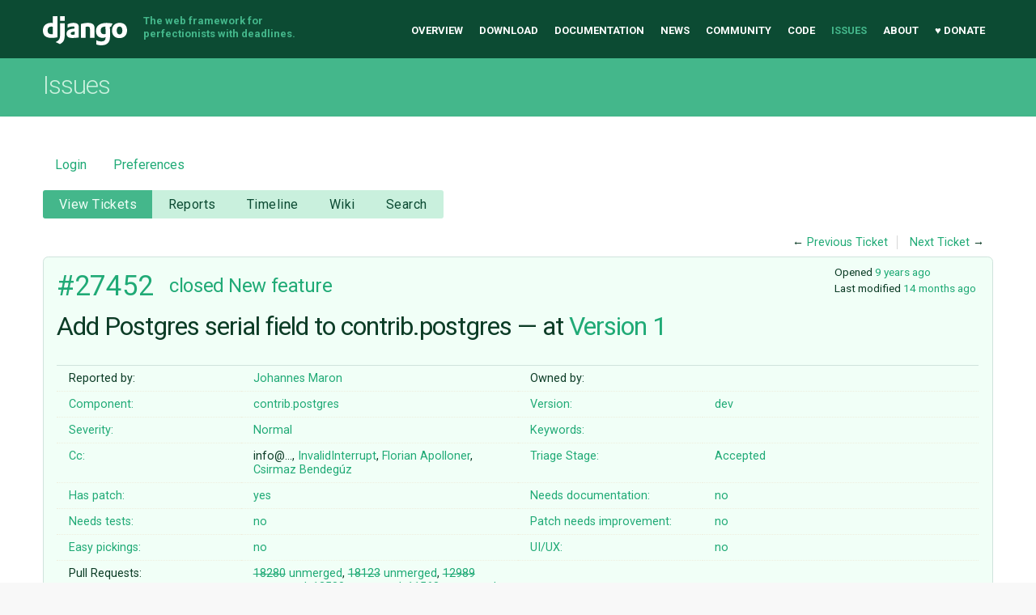

--- FILE ---
content_type: text/html;charset=utf-8
request_url: https://code.djangoproject.com/ticket/27452?version=1
body_size: 29302
content:

<!DOCTYPE html>
<html lang="en-US"> 
<head>
        <!-- # block head (content inherited from layout.html) -->
    <title>
      #27452 (Add Postgres serial field to contrib.postgres)
          – Django

    </title>

    <meta http-equiv="Content-Type" content="text/html; charset=UTF-8" />
    <meta http-equiv="X-UA-Compatible" content="IE=edge" />
    <!--[if IE]><script>
        if (/^#__msie303:/.test(window.location.hash))
        window.location.replace(window.location.hash.replace(/^#__msie303:/, '#'));
        </script><![endif]-->

    <link rel="start"  href="/wiki" />
    <link rel="search"  href="/search" />
    <link rel="help"  href="/wiki/TracGuide" />
    <link rel="stylesheet"  href="/chrome/common/css/trac.css" type="text/css" />
    <link rel="stylesheet"  href="/chrome/common/css/ticket.css" type="text/css" />
    <link rel="stylesheet"  href="/chrome/common/css/jquery-ui/jquery-ui.css" type="text/css" />
    <link rel="stylesheet"  href="/chrome/common/css/jquery-ui-addons.css" type="text/css" />
    <link rel="stylesheet"  href="/chrome/tracdragdrop/tracdragdrop.css" type="text/css" />
    <link rel="icon"  href="/chrome/site/img/favicon.ico" type="image/x-icon" />
    <link rel="first"  href="/ticket/1" title="Ticket #1" />
    <link rel="prev"  href="/ticket/27451" title="Ticket #27451" />
    <link rel="last"  href="/ticket/36871" title="Ticket #36871" />
    <link rel="next"  href="/ticket/27453" title="Ticket #27453" />
    <link rel="alternate"  class="rss" href="/ticket/27452?format=rss&amp;version=1" title="RSS Feed" type="application/rss+xml" />
    <link rel="alternate"  class="csv" href="/ticket/27452?format=csv&amp;version=1" title="Comma-delimited Text" type="text/csv" />
    <link rel="alternate"  class="tab" href="/ticket/27452?format=tab&amp;version=1" title="Tab-delimited Text" type="text/tab-separated-values" />
    <noscript>
      <style>
        .trac-noscript { display: none !important }
      </style>     </noscript>
    <link type="application/opensearchdescription+xml" rel="search"
          href="/search/opensearch"
          title="Search Django"/>
    <script>
      var comments_prefs={"comments_order":"oldest","show_comments":"true","show_prop_changes":"true"};
      var old_values={"cc":"info@johanneshoppe.com, InvalidInterrupt, apollo13, csirmazbendeguz","changetime":"2024-11-30T00:59:04Z","component":"contrib.postgres","description":"Since we have the beautiful `contrib.postgres` package now, we can add a couple more Postgres specific fields, that are not supported by MySQL but handy to all the Postgres fan boys.\r\n\r\nThat being said, I guess it's a good idea to start with `Serial`.\r\n\r\nThe PostgreSQL documentation: https://www.postgresql.org/docs/9.1/static/datatype-numeric.html describes the field as follows:\r\n\r\n The data types `serial` and `bigserial` are not true types, but merely a notational convenience for creating unique identifier columns (similar to the AUTO_INCREMENT property supported by some other databases).\r\n\r\n**Use Cases:** \r\n\r\n1. Anywhere an automatic incrementing value is required, but a primary key is often (mis)used.\r\n2. Providing additional (user controlled) auto-incrementing values.\r\n\r\n\r\nThe primary benefit is that is isolates the primary key for the sole use of maintaining referential integrity.","easy":"0","has_patch":"1","id":27452,"keywords":"","needs_better_patch":"0","needs_docs":"0","needs_tests":"0","owner":"csirmazbendeguz","reporter":"codingjoe","resolution":"wontfix","severity":"Normal","stage":"Accepted","status":"closed","summary":"Add Postgres serial field to contrib.postgres","time":"2016-11-06T11:30:06Z","type":"New feature","ui_ux":"0","version":"dev"};
      var changes=[{"author":"burhan","cnum":1,"comment":"","comment_history":{"0":{"author":"burhan","comment":"","date":1478433350723696}},"date":1478433350723696,"fields":{"description":{"label":"Description","new":"Since we have the beautiful `contrib.postgres` package now, we can add a couple more Postgres specific fields, that are not supported by MySQL but handy to all the Postgres fan boys.\r\n\r\nThat being said, I guess it's a good idea to start with `Serial`.\r\n\r\nThe PostgreSQL documentation: https://www.postgresql.org/docs/9.1/static/datatype-numeric.html describes the field as follows:\r\n\r\n The data types `serial` and `bigserial` are not true types, but merely a notational convenience for creating unique identifier columns (similar to the AUTO_INCREMENT property supported by some other databases).\r\n\r\n**Use Cases:** \r\n\r\n1. Anywhere an automatic incrementing value is required, but a primary key is often (mis)used.\r\n2. Providing additional (user controlled) auto-incrementing values.\r\n\r\n\r\nThe primary benefit is that is isolates the primary key for the sole use of maintaining referential integrity.","old":"Since we have the beautiful `contrib.postgres` package now, we can add a couple more Postgres specific fields, that are not supported by MySQL but handy to all the Postgres fan boys.\r\n\r\nThat being said, I guess it's a good idea to start with a serial field. A serial is a 4 byte integer with an implicit sequence. Ergo its and auto increment field for none primary keys! Yeah!\r\n\r\n**Usecase:** You could have a customer number, or invoice number in your code. Usually it is a good idea to not use a natural primary key, therefore reusing the pk as that number could be considered bad. Having a separate field with a separate sequence solves this issue.","rendered":"\"modified (\\u003ca href=\\\"/ticket/27452?action=diff\\u0026amp;version=1\\\"\\u003ediff\\u003c/a\\u003e)\""}},"permanent":1}];
      var auto_preview_timeout=2.0;
      var form_token="0024cc10bda306b1f59b2965";
      var jquery_ui={"ampm":true,"date_format":"M d, yy","day_names":{"abbreviated":["Sun","Mon","Tue","Wed","Thu","Fri","Sat"],"narrow":["S","M","T","W","T","F","S"],"wide":["Sunday","Monday","Tuesday","Wednesday","Thursday","Friday","Saturday"]},"default_timezone":-360,"first_week_day":0,"month_names":{"abbreviated":["Jan","Feb","Mar","Apr","May","Jun","Jul","Aug","Sep","Oct","Nov","Dec"],"wide":["January","February","March","April","May","June","July","August","September","October","November","December"]},"period_names":{"am":["AM","AM"],"pm":["PM","PM"]},"show_timezone":false,"time_format":"h:mm:ss TT","timepicker_separator":", ","timezone_iso8601":false,"timezone_list":null};
      var _tracdragdrop={"base_url":"/","can_create":false,"max_size":262144,"new_url":"/tracdragdrop/new/ticket/27452","no_image_msg":"No image \"%(id)s\" attached to %(parent)s","parent_name":"Ticket #27452","raw_parent_url":"/raw-attachment/ticket/27452/"};
    </script>
    <script src="/chrome/common/js/jquery.js"></script>
    <script src="/chrome/common/js/babel.js"></script>
    <script src="/chrome/common/js/trac.js"></script>
    <script src="/chrome/common/js/search.js"></script>
    <script src="/chrome/common/js/folding.js"></script>
    <script src="/chrome/common/js/wikitoolbar.js"></script>
    <script src="/chrome/common/js/resizer.js"></script>
    <script src="/chrome/common/js/auto_preview.js"></script>
    <script src="/chrome/common/js/jquery-ui.js"></script>
    <script src="/chrome/common/js/jquery-ui-addons.js"></script>
    <script src="/chrome/common/js/jquery-ui-i18n.js"></script>
    <script src="/chrome/tracdragdrop/tracdragdrop.js"></script>
    <script>
      jQuery(function($) {
        $(".trac-autofocus").focus();
        $(".trac-target-new").attr("target", "_blank");
        if ($.ui) { /* is jquery-ui added? */
          $(".trac-datepicker:not([readonly])")
            .prop("autocomplete", "off").datepicker();
          // Input current date when today is pressed.
          var _goToToday = $.datepicker._gotoToday;
          $.datepicker._gotoToday = function(id) {
            _goToToday.call(this, id);
            this._selectDate(id)
          };
          $(".trac-datetimepicker:not([readonly])")
            .prop("autocomplete", "off").datetimepicker();
        }
        $(".trac-disable").disableSubmit(".trac-disable-determinant");
        setTimeout(function() { $(".trac-scroll").scrollToTop() }, 1);
        $(".trac-disable-on-submit").disableOnSubmit();
      });
    </script>
    <!--   # include 'site_head.html' (layout.html) -->
<meta name="viewport" content="width=device-width, initial-scale=1" />
<link rel="stylesheet" href="/chrome/site/css/output.css" />
<link rel="stylesheet" href="/chrome/site/css/trachacks.css" />
<!--! uncomment for local version of webfont loader if desired. -->
<!--! <script src="/chrome/site/js/lib/webfont.js"></script> -->
<script src="//ajax.googleapis.com/ajax/libs/webfont/1.5.6/webfont.js"></script>
<script>
  WebFont.load({
    google: {
      families: ['Inconsolata:400,700:latin', 'Roboto:400italic,700italic,300,700,400:latin']
    }
  });
</script>
  <script type="text/javascript" src="/chrome/site/tickethacks.js"></script>
    <!--   end of site_head.html -->
    <!-- # endblock head (content inherited from layout.html) -->


    <script src="/chrome/common/js/threaded_comments.js"></script>
    <script>
      jQuery(function($) {
        $("div.description").find("h1,h2,h3,h4,h5,h6")
          .addAnchor(_("Link to this section"));
        $(".foldable").enableFolding(false, true);
        $("#attachments").toggleClass("collapsed");
        $("#trac-up-attachments").click(function () {
          $("#attachments").removeClass("collapsed");
          return true;
        });
        $("#modify").parent().toggleClass("collapsed");
        $(".trac-topnav a").click(function() {
          $("#modify").parent().removeClass("collapsed");
        });

        function setRevertHandler() {
          $("button.trac-revert").click(function() {
            var div = $("div", this);
            var field_name = div[0].id.substr(7);
            var field_value = div.text();
            var input = $("#propertyform *[name=field_" + field_name + "]");
            if (input.length > 0) {
              if (input.filter("input[type=radio]").length > 0) {
                input.val([field_value]);
              } else if (input.filter("input[type=checkbox]").length > 0) {
                input.val(field_value == "1" ? [field_value] : []);
              } else {
                input.val(field_value);
              }
            } else { // Special case for CC checkbox
              input = $("#propertyform input[name=cc_update]").val([]);
            }
            input.change();
            // Remove the revert button
            if ($(this).closest("tbody").children("tr").length === 1)
              $(this).closest(".trac-change-panel").remove();
            else
              $(this).closest("tr").remove();
            return false;
          });
        }
        setRevertHandler();

        var comment_focused = false;
        $("#comment").focus(function() { comment_focused = true; })
                     .blur(function() { comment_focused = false; });
        $("#propertyform").autoSubmit({preview: '1'}, function(data, reply) {
          var items = $(reply);
          // Update ticket box
          $("#ticket").replaceWith(items.filter('#ticket'));
          // Replaces content of #changelog, without recreating it
          $("#changelog").empty().append(items.filter("#changelog").contents());
          // Apply comments order and "Show" preferences
          applyCommentsOrder(
            $('#prefs input[name="trac-comments-order"]:checked').val());
          // Show warnings
          var new_changes = $("#changelog .trac-new");
          $("#trac-edit-warning").toggle(new_changes.length != 0);
          if (new_changes.length != 0)
            $("#changelog").parent().show().removeClass("collapsed");
          $("#trac-preview-warning").remove();
          $("#trac-edit-warning").before(items.filter('#trac-preview-warning'));
          // Update view time
          $("#propertyform input[name='view_time']")
            .replaceWith(items.filter("input[name='view_time']"));
          // Update preview
          var preview = $("#ticketchange")
            .html(items.filter('#preview').children());
          var show_preview = preview.children().length != 0;
          $("#ticketchange").toggle(show_preview);
          setRevertHandler();
          // Execute scripts to load stylesheets
          items.filter("script").appendTo("head");
        }, "#ticketchange .trac-loading");
        $("#trac-comment-editor")
            .autoSubmit({preview_comment: '1'}, function(data, reply) {
          var comment = $("#trac-comment-editor")
            .next("div.comment").html(reply);
          comment.toggle(comment.children().length != 0);
        }, "#changelog .trac-loading");

      });
    </script>
</head>

<body class="mdzr-boxshadow mdzr-svg">
<div role="banner" id="top">
  <div class="container">
    <a class="logo" href="https://www.djangoproject.com/">Django</a>
    <p class="meta">The web framework for perfectionists with deadlines.</p>
    <nav role="navigation">
      <ul>
        <li><a href="https://www.djangoproject.com/">Overview</a></li>
        <li><a href="https://www.djangoproject.com/download/">Download</a></li>
        <li><a href="https://docs.djangoproject.com/">Documentation</a></li>
        <li><a href="https://www.djangoproject.com/weblog/">News</a></li>
        <li><a href="https://www.djangoproject.com/community/">Community</a></li>
        <li>
          <a href="https://github.com/django/django" target="_blank" rel="noopener">Code</a>
        </li>
        <li class="active"><a href="/">Issues</a></li>
        <li><a href="https://www.djangoproject.com/foundation/">About</a></li>
        <li><a href="https://www.djangoproject.com/fundraising/">&#9829; Donate</a></li>
      </ul>
    </nav>
  </div>
</div>  <div id="banner">
    <div class="copy-banner">
      <div class="container">
        <h1>Issues</h1>
      </div>
    </div>

  <div class="container full-width">
    <div role="main">
  <div id="metanav" class="nav">
    <ul>
        <li><a href="/login?referer=/ticket/27452">Login</a></li>
      <li><a href="/prefs">Preferences</a></li>
    </ul>
  </div>
  <div id="mainnav" class="nav">
  <ul><li  class="active first"><a href="/query">View Tickets</a></li><li ><a href="/wiki/Reports">Reports</a></li><li ><a href="/timeline">Timeline</a></li><li ><a href="/wiki">Wiki</a></li><li  class="last"><a href="/search">Search</a></li></ul>
</div>

  <div id="subnav" class="nav">
</div>

  <div id="main" >

    <div id="ctxtnav" class="nav">
      <h2>Context Navigation</h2>
      <ul>
        <li  class="first"><span>&larr; <a class="prev" href="/ticket/27451" title="Ticket #27451">Previous Ticket</a></span></li>
        <li  class="last"><span><a class="next" href="/ticket/27453" title="Ticket #27453">Next Ticket</a> &rarr;</span></li>
      </ul>
      <hr />
    </div>
    

    

    <div id="content" class="ticket">



<div id="ticket">
  <div id="ticketbox" class="trac-content">
    <div class="date">
      <p>Opened <a class="timeline" href="/timeline?from=2016-11-06T05%3A30%3A06-06%3A00&amp;precision=second" title="See timeline at Nov 6, 2016, 5:30:06 AM">9 years ago</a></p>
      <p>Last modified <a class="timeline" href="/timeline?from=2024-11-29T18%3A59%3A04-06%3A00&amp;precision=second" title="See timeline at Nov 29, 2024, 6:59:04 PM">14 months ago</a></p>
    </div>


    <h2>
      <a href="/ticket/27452" class="trac-id">#27452</a>
      <span class="trac-status">
        <a href="/query?status=closed">closed</a>
      </span>
      <span class="trac-type">
        <a href="/query?status=!closed&amp;type=New+feature">New feature</a>
      </span>
    </h2>

    <h1 id="trac-ticket-title" class="searchable">
      <span class="summary">Add Postgres serial field to contrib.postgres</span>
&mdash; at       <a href="#comment:1">Version 1</a>
    </h1>

    <table class="properties">

      <tr>
        <th id="h_reporter">Reported by:</th>
        <td class="searchable" headers="h_reporter"><a class="trac-author" href="/query?reporter=codingjoe&amp;status=!closed">Johannes Maron</a></td>

        <th id="h_owner" class="missing">Owned by:</th>
        <td headers="h_owner"></td>
      </tr>
      <tr>
        <th id="h_component">
          Component:
        </th>
        <td headers="h_component">
          <a href="/query?component=contrib.postgres&amp;status=!closed">contrib.postgres</a>
        </td>
        <th id="h_version">
          Version:
        </th>
        <td headers="h_version">
          <a href="/query?status=!closed&amp;version=dev" title="Released Sep 17, 2025, 2:33:58 PM">dev</a>
        </td>
      </tr>
      <tr>
        <th id="h_severity">
          Severity:
        </th>
        <td headers="h_severity">
          <a href="/query?severity=Normal&amp;status=!closed">Normal</a>
        </td>
        <th class="missing" id="h_keywords">
          Keywords:
        </th>
        <td class="searchable" headers="h_keywords">
          
        </td>
      </tr>
      <tr>
        <th id="h_cc">
          Cc:
        </th>
        <td class="searchable" headers="h_cc">
          info@…, <a href="/query?cc=~InvalidInterrupt&amp;status=!closed">InvalidInterrupt</a>, <a href="/query?cc=~apollo13&amp;status=!closed">Florian Apolloner</a>, <a href="/query?cc=~csirmazbendeguz&amp;status=!closed">Csirmaz Bendegúz</a>
        </td>
        <th id="h_stage">
          Triage Stage:
        </th>
        <td headers="h_stage">
          <a href="/query?stage=Accepted&amp;status=!closed">Accepted</a>
        </td>
      </tr>
      <tr>
        <th id="h_has_patch">
          Has patch:
        </th>
        <td headers="h_has_patch">
          <a href="/query?has_patch=1&amp;status=!closed">yes</a>
        </td>
        <th id="h_needs_docs">
          Needs documentation:
        </th>
        <td headers="h_needs_docs">
          <a href="/query?needs_docs=0&amp;status=!closed">no</a>
        </td>
      </tr>
      <tr>
        <th id="h_needs_tests">
          Needs tests:
        </th>
        <td headers="h_needs_tests">
          <a href="/query?needs_tests=0&amp;status=!closed">no</a>
        </td>
        <th id="h_needs_better_patch">
          Patch needs improvement:
        </th>
        <td headers="h_needs_better_patch">
          <a href="/query?needs_better_patch=0&amp;status=!closed">no</a>
        </td>
      </tr>
      <tr>
        <th id="h_easy">
          Easy pickings:
        </th>
        <td headers="h_easy">
          <a href="/query?easy=0&amp;status=!closed">no</a>
        </td>
        <th id="h_ui_ux">
          UI/UX:
        </th>
        <td headers="h_ui_ux">
          <a href="/query?status=!closed&amp;ui_ux=0">no</a>
        </td>
      </tr>
    </table>
    <div class="description">
      <h2 id="comment:description">Description
        <a href="/ticket/27452?action=diff&amp;version=1"
           class="lastmod trac-diff"
           title="2016-11-06 11:55:50.723696+00:00">
(last modified by <span class="trac-author">Burhan Khalid</span>)        </a>
      </h2>



      <script>
        // float left elements like inlinebuttons will be presented in
        // right-to-left order, i.e. those added before #addreply will
        // be on the right, those added after will be on the left
        function insertNearReplyToDescription(content, side) {
          if (side === 'right') {
            $("#ticket .description #addreply").before(content);
          } else if (side === 'rightmost') {
            $("#ticket .description > h2").after(content);
          } else if (side === 'leftmost') {
            $("#ticket .description").children(".searchable, br")
              .before(content);
          } else { // 'left'
            $("#ticket .description #addreply").after(content);
          }
        }
      </script>

      <div class="searchable">
        <p>
Since we have the beautiful <code>contrib.postgres</code> package now, we can add a couple more Postgres specific fields, that are not supported by MySQL but handy to all the Postgres fan boys.<br />
</p>
<p>
That being said, I guess it's a good idea to start with <code>Serial</code>.<br />
</p>
<p>
The PostgreSQL documentation: <a class="ext-link" href="https://www.postgresql.org/docs/9.1/static/datatype-numeric.html"><span class="icon">​</span>https://www.postgresql.org/docs/9.1/static/datatype-numeric.html</a> describes the field as follows:<br />
</p>
<blockquote>
<p>
The data types <code>serial</code> and <code>bigserial</code> are not true types, but merely a notational convenience for creating unique identifier columns (similar to the AUTO_INCREMENT property supported by some other databases).<br />
</p>
</blockquote>
<p>
<strong>Use Cases:</strong> <br />
</p>
<ol><li>Anywhere an automatic incrementing value is required, but a primary key is often (mis)used.
</li><li>Providing additional (user controlled) auto-incrementing values.
</li></ol><p>
The primary benefit is that is isolates the primary key for the sole use of maintaining referential integrity.<br />
</p>

      </div>
    </div>
  </div>
</div>


      <div>
        <div class="trac-noscript" style="position: relative">
          <form id="prefs" method="get" action="/prefs"
                style="position: absolute; right: 0">
            <div id="trac-comments-order">
              <input type="radio" id="trac-comments-oldest"
                     name="trac-comments-order" value="oldest"
                     checked="checked" />
              <label for="trac-comments-oldest">Oldest first</label>
              <input type="radio" id="trac-comments-newest"
                     name="trac-comments-order" value="newest" />
              <label for="trac-comments-newest">Newest first</label>
              <span id="trac-threaded-toggle" style="display: none">
                <input type="radio" id="trac-comments-threaded"
                       name="trac-comments-order" value="threaded" />
                <label for="trac-comments-threaded">Threaded</label>
              </span>
            </div>
            <div>
              <input id="trac-show-comments-toggle" type="checkbox"
                     checked="checked" />
              <label for="trac-show-comments-toggle">Show comments</label>
              <input id="trac-show-property-changes-toggle" type="checkbox" />
              <label for="trac-show-property-changes-toggle">
                Show property changes</label>
            </div>
          </form>
        </div>

        <h3 class="foldable">
          Change History
          <span class="trac-count">(1)</span></h3>

        <div id="changelog">
          <div class="change" id="trac-change-1-1478433350723696">






<h3 class="change" id="comment:1">
  <span class="threading">
  </span>
  <span class="cnum"><a href="#comment:1" class="">comment:1</a>
</span>
  by <span class="trac-author">Burhan Khalid</span>, <a class="timeline" href="/timeline?from=2016-11-06T05%3A55%3A50-06%3A00&amp;precision=second" title="See timeline at Nov 6, 2016, 5:55:50 AM">9 years ago</a>

</h3>

<div class="trac-change-panel">



  <div class="trac-ticket-buttons">
  </div>


  <table class="changes">


    <tr class="trac-field-description">
      <th class="trac-field-description">Description:</th>
      <td>
        modified (<a href="/ticket/27452?action=diff&amp;version=1">diff</a>)
      </td>
    </tr>
  </table>
</div>





          </div>
          <script>
            // inlinebuttons in ticket change are presented in
            // left-to-right order, i.e. those added before
            // #reply-to-comment-n will be on its left, those added
            // after will be on its right
            function insertNearReplyToComment(num, content, side) {
              var $replyto = $("#reply-to-comment-" + num);
              if (side === 'right') {
                $replyto.after(content);
              } else if (side === 'rightmost') {
                $replyto.parent().append(content);
              } else if (side === 'leftmost') {
                $replyto.parent().prepend(content);
              } else { // 'left'
                $replyto.before(content);
              }
            }
          </script>

        </div>
      </div>


<div class="trac-help">
  <strong>Note:</strong>
 See   <a href="/wiki/TracTickets">TracTickets</a>
 for help on using tickets.
</div>
    </div>
        <!-- # block content (content inherited from layout.html) -->
    <script type="text/javascript">
      jQuery("body").addClass("trac-has-js");
    </script>
    <div id="altlinks">
      <h3>Download in other formats:</h3>
      <ul>
        <li class="first">
          <a rel="nofollow" href="/ticket/27452?format=rss&amp;version=1"
              class="rss">
            RSS Feed</a>
        </li>
        <li class="">
          <a rel="nofollow" href="/ticket/27452?format=csv&amp;version=1"
              class="csv">
            Comma-delimited Text</a>
        </li>
        <li class="last">
          <a rel="nofollow" href="/ticket/27452?format=tab&amp;version=1"
              class="tab">
            Tab-delimited Text</a>
        </li>
      </ul>
    </div>
    <!-- # endblock content (content inherited from layout.html) -->

  </div>
  <a href="#top" class="backtotop"><i class="icon icon-chevron-up"></i> Back to Top</a>
</div>

  </div>
<div role="contentinfo">
  <div class="subfooter">
    <div class="container">
      <h1 class="visuallyhidden">Django Links</h1>
      <div class="column-container">
        <div class="col-learn-more">
          <h2>Learn More</h2>
          <ul>
            <li><a href="https://www.djangoproject.com/overview/">About Django</a></li>
            <li><a href="https://www.djangoproject.com/start/">Getting Started with Django</a></li>
            <li><a href="https://www.djangoproject.com/foundation/teams/">Team Organization</a></li>
            <li><a href="https://www.djangoproject.com/foundation/">Django Software Foundation</a></li>
            <li><a href="https://www.djangoproject.com/conduct/">Code of Conduct</a></li>
            <li><a href="https://www.djangoproject.com/diversity/">Diversity Statement</a></li>
          </ul>
        </div>

        <div class="col-get-involved">
          <h2>Get Involved</h2>
          <ul>
            <li><a href="https://www.djangoproject.com/community/">Join a Group</a></li>
            <li><a href="https://docs.djangoproject.com/en/dev/internals/contributing/">Contribute to Django</a></li>
            <li><a href="https://docs.djangoproject.com/en/dev/internals/contributing/bugs-and-features/#reporting-security-issues">Submit a Bug</a></li>
            <li><a href="https://docs.djangoproject.com/en/dev/internals/security/">Report a Security Issue</a></li>
            <li><a href="https://www.djangoproject.com/foundation/individual-members/">Individual membership</a></li>
          </ul>
        </div>

        <div class="col-get-help">
          <h2>Get Help</h2>
          <ul>
            <li><a href="https://docs.djangoproject.com/en/dev/faq/">Getting Help FAQ</a></li>
            <li><a href="https://chat.djangoproject.com" target="_blank">Django Discord</a></li>
            <li><a href="https://forum.djangoproject.com/" target="_blank">Official Django Forum</a></li>
          </ul>
        </div>

        <div class="col-follow-us">
          <h2>Follow Us</h2>
          <ul>
            <li><a href="http://github.com/django">GitHub</a></li>
            <li><a href="https://twitter.com/djangoproject">Twitter</a></li>
            <li><a href="https://fosstodon.org/@django" rel="me">Fediverse (Mastodon)</a></li>
            <li><a href="https://www.djangoproject.com/rss/weblog/">News RSS</a></li>
          </ul>
        </div>

        <div class="col-support-us">
          <h2>Support Us</h2>
          <ul>
            <li><a href="https://www.djangoproject.com/fundraising/">Sponsor Django</a></li>
            <li><a href="https://www.djangoproject.com/foundation/corporate-membership/">Corporate membership</a></li>
            <li><a href="https://django.threadless.com/" target="_blank">Official merchandise store</a></li>
            <li><a href="https://www.djangoproject.com/foundation/donate/#benevity-giving">Benevity Workplace Giving Program</a></li>
          </ul>
        </div>

      </div>
    </div>
  </div>

  <div class="footer">
    <div class="container">
      <div class="footer-logo">
        <a class="logo" href="https://djangoproject.com/">Django</a>
      </div>
      <ul class="thanks">
        <li>
          <span>Hosting by</span> <a class="in-kind-donors" href="https://www.djangoproject.com/fundraising/#in-kind-donors">In-kind donors</a>
        </li>
        <li class="design"><span>Design by</span> <a class="threespot" href="http://www.threespot.com">Threespot</a> <span class="ampersand">&amp;</span> <a class="andrevv" href="http://andrevv.com/"></a></li>
      </ul>
      <p class="copyright">&copy; 2005-2026
        <a href="https://djangoproject.com/foundation/"> Django Software Foundation</a>
        unless otherwise noted. Django is a
        <a href="https://djangoproject.com/trademarks/">registered trademark</a>
        of the Django Software Foundation.
      </p>
    </div>
  </div>
</div>

<script src="/chrome/site/js/mobile-menu.js"></script></body>

</html>

--- FILE ---
content_type: application/javascript
request_url: https://code.djangoproject.com/chrome/tracdragdrop/tracdragdrop.js
body_size: 10778
content:
jQuery(document).ready(function($) {
    var console = window.console;
    if (!console || !console.log) {
        console = {'log': function() { }};
    }
    /* From 0.12-stable/trac/htdocs/js/babel.js */
    var babel = window.babel;
    if (babel.format('%(arg)d%%', {arg: 1}) !== '1%') {
        babel = $.extend({}, babel);
        babel.format = (function() {
            var formatRegex = /%(?:(?:\(([^\)]+)\))?([disr])|%)/g;
            var babel = {};
            return function() {
                var arg, string = arguments[0], idx = 0;
                if (arguments.length == 1)
                    return string;
                if (arguments.length == 2 && typeof arguments[1] == 'object')
                    arg = arguments[1];
                else {
                    arg = [];
                    for (var i = 1, n = arguments.length; i != n; ++i)
                        arg[i - 1] = arguments[i];
                }
                return string.replace(formatRegex, function(all, name, type) {
                    if (all == '%%')
                        return '%';
                    var value = arg[name || idx++];
                    return (type == 'i' || type == 'd') ? +value : value; 
                });
            };
        })();
    }
    var _ = (function() {
        var tx = babel.Translations;
        if (tx && tx.get) {
            var rv = tx.get('tracdragdrop-js');
            return function() {
                return rv.gettext.apply(rv, arguments);
            };
        }
        return window.gettext;
    })();

    if (window.Clipboard || false) {
        $('#content').delegate('a.trac-rawlink', 'dragstart', function(event) {
            var transfer = event.originalEvent.dataTransfer || false;
            if (!transfer || transfer.constructor != Clipboard) {
                return;
            }
            var href = this.href;
            var name = href.substring(href.lastIndexOf('/') + 1);
            name = decodeURIComponent(name).replace(/:/g, '_');
            var data = ['application/octet-stream', name, href].join(':');
            try {
                transfer.setData('DownloadURL', data);
            }
            catch (e) {
                console.log(babel.format('%s: %s', e.name, e.message), e);
            }
        });
    }
    var tracdragdrop = window._tracdragdrop || undefined;
    var form_token = window.form_token || undefined;
    if (!tracdragdrop || !form_token) {
        return;
    }
    var attachments = $('div#content > div#attachments');
    var attachfile = $('form#attachfile');
    var viewpage = attachfile.length !== 0;
    var xhrHasUpload = window.XMLHttpRequest &&
                       !!(new XMLHttpRequest()).upload;
    var hasFileReader = !!window.FileReader;
    var hasFormData = !!window.FormData;
    var hasDragAndDrop = xhrHasUpload && hasFileReader;
    var toBlob = (function() {
        try {
            new Blob(['data'], {type: 'application/octet-stream'});
            return function(parts, mimetype) {
                return new Blob(parts, {type: mimetype});
            };
        }
        catch (e) { }
        var BlobBuilder = window.BlobBuilder || window.WebKitBlobBuilder ||
                          window.MozBlobBuilder || window.MSBlobBuilder ||
                          undefined;
        if (BlobBuilder) {
            return function(parts, mimetype) {
                var builder = new BlobBuilder();
                var length = parts.length;
                for (var i = 0; i < length; i++) {
                    builder.append(parts[i].buffer);
                }
                return builder.getBlob(mimetype);
            };
        }
        return undefined;
    })();
    var containers = {list: null, queue: null, dropdown: null};
    var queueItems = [];
    var queueCount = 0;
    var compact = attachments.find('form#attachfile').length === 0 &&
                  attachments.find('div > dl.attachments').length === 0;

    function ajaxUpload(options) {
        var opts = $.extend({}, options);
        var upload = xhrHasUpload ? opts.upload : {};
        var headers = opts.headers || {};
        var data = opts.data;
        var isFormData = hasFormData && data instanceof FormData;
        var xhr;
        opts.xhr = function() {
            xhr = $.ajaxSettings.xhr();
            for (var type in upload) {
                xhr.upload.addEventListener(type, upload[type], false);
            }
            return xhr;
        };
        opts.type = 'POST';
        opts.dataType = 'text';
        opts.processData = false;
        opts.beforeSend = function(xhr, settings) {
            for (var name in headers) {
                xhr.setRequestHeader(name, headers[name]);
            }
            if (isFormData) {
                settings.data = data;
            }
        };
        opts.complete = function(jqxhr, status) {
            for (var type in upload) {
                xhr.upload.removeEventListener(type, upload[type], false);
            }
            xhr = undefined;
        };
        if (isFormData) {
            delete opts.data;
            opts.contentType = false;
        }
        else {
            opts.contentType = 'application/octet-stream';
        }
        delete opts.headers;
        delete opts.progress;
        return $.ajax(opts);
    }

    function textNode(val, d) {
        return (d || document).createTextNode(val);
    }

    function generateTracLink(val) {
        var text = 'attachment:' + val;
        if (!/[ \t\f\v"']/.test(val))
            return text;
        if (!/"/.exec(val))
            return 'attachment:"' + val + '"';
        if (!/'/.exec(val))
            return "attachment:'" + val + "'";
        return text; // XXX maybe corrupted link
    }

    function generateImageMacro(val) {
        return '[[Image(' + val + ')]]';
    }

    function refreshAttachmentsList(src) {
        src = $('<div />').html(src);
        var list = containers.list;
        var srcList = src.find(compact ? 'ul' : 'dl.attachments');
        var n = srcList.children(compact ? 'li' : 'dt').length;
        if (list !== null) {
            containers.dropdown.appendTo(document.body);
            list.empty().append(srcList.contents());
        }
        else {
            if (compact) {
                attachments.prepend(src.find('div#attachments').contents())
                           .children('.foldable')
                           .enableFolding(true, viewpage);
            }
            else {
                containers.queue.before(srcList);
            }
            setContainerList(srcList);
        }
        var count = attachments.find('span.trac-count');
        var countText = count.text();
        if (/[0-9]/.test(countText)) {
            count.text(countText.replace(/[0-9]+/, n));
        }
        attachments.removeClass('collapsed');
    }

    function generateFilenamePrefix(now) {
        function pad0(val, size) {
            var pad;
            switch (size) {
                case 2: pad = '00'; break;
                case 4: pad = '0000'; break;
            }
            return (pad + val).slice(-size);
        }
        now = now || new Date();
        now = {year: now.getFullYear(), month: now.getMonth() + 1,
               date: now.getDate(), hours: now.getHours(),
               minutes: now.getMinutes(), seconds: now.getSeconds()};
        return [
            'image-',
            pad0(now.year, 4), pad0(now.month, 2), pad0(now.date, 2),
            '-',
            pad0(now.hours, 2), pad0(now.minutes, 2), pad0(now.seconds, 2),
        ].join('');
    }

    function generateFilename(prefix, mimetype, n) {
        var suffix;
        switch (mimetype) {
        case 'image/png':
        case 'image/jpeg':
        case 'image/gif':
            suffix = '.' + mimetype.substring(6);
            break;
        default:
            suffix = mimetype.substring(0, 6) === 'image/'
                   ? '.' + mimetype.substring(6)
                   : '.dat';
            break;
        }
        return n === undefined ? (prefix + suffix)
                               : (prefix + '-' + n + suffix);
    }

    function shortenDataUri(uri) {
        if (/^data:/.test(uri)) {
            uri = uri.substring(0, 72) + '...';
        }
        return uri;
    }

    function createPasteArea(form, container) {
        var message = _("Paste an image to attach");
        var events = {};
        var enable = function() {
            editable.empty();
            this.setAttribute('contenteditable', 'true');
            this.focus();
        };
        var disable = function() {
            editable.empty();
            this.removeAttribute('contenteditable');
            this.blur();
        };
        events.mouseenter = function() {
            editable.triggerHandler('focus');
        };
        events.focus = function() { enable.call(this) };
        events.blur = function() { disable.call(this) };
        events.keyup = function() { editable.empty() };
        events.keypress = function(event) {
            return event.ctrlKey === true || event.metaKey === true;
        };
        events.paste = function(event) {
            var options = getOptionsFrom(form);
            var prefix = generateFilenamePrefix();

            if (event.originalEvent.clipboardData &&
                event.originalEvent.clipboardData.items)
            {
                var images = [];
                $.each(event.originalEvent.clipboardData.items, function() {
                    if (/^image\//i.test(this.type)) {
                        images.push(this.getAsFile());
                    }
                });
                switch (images.length) {
                case 0:
                    alert(_("No available image on your clipboard"));
                    return false;
                case 1:
                    var o = {filename: generateFilename(prefix,
                                                        images[0].type)};
                    prepareUploadItem(images[0], $.extend(o, options));
                    break;
                default:
                    $.each(images, function(idx, image) {
                        var o = {filename: generateFilename(
                                                prefix, image.type, idx + 1)};
                        prepareUploadItem(image, $.extend(o, options));
                    });
                    break;
                }
                startUpload();
                return false;
            }

            setTimeout(function() {
                var element = editable.find('img');
                editable.empty();
                if (element.length === 0) {
                    alert(_("No available image on your clipboard"));
                    return;
                }
                var o = $.extend({filename: prefix + '.png'}, options);
                var image = element.get(0);
                image.removeAttribute('width');
                image.removeAttribute('height');
                if ((image.complete === true ?
                     image.naturalWidth : image.width) !== 0)
                {
                    prepareUploadImageUsingCanvas(image, o);
                    return;
                }
                var events = {};
                events.load = function() {
                    element.unbind();
                    element = image = undefined;
                    prepareUploadImageUsingCanvas(this, o);
                };
                events.error = function(e) {
                    element.unbind();
                    element = image = undefined;
                    alert(babel.format(
                        _("Cannot load an image from '%(src)s'."),
                        {src: shortenDataUri(this.src)}));
                };
                $(image).bind(events);
            }, 1);
        };
        var editable = $('<div />')
            .addClass('tracdragdrop-paste beautytips')
            .attr('title',
                  _("You can attach an image from your clipboard directly " +
                    "with CTRL-V or \"Paste\" on the context menu."))
            .attr('data', message)
            .bind(events);
        container.append(editable);
        editable.css({width: editable.width() + 'px',
                      height: editable.height() + 'px'});
    }

    function prepareUploadImageUsingCanvas(image, options) {
        var filename = options.filename;
        var canvas = image.ownerDocument.createElement('canvas');
        canvas.width = image[image.naturalWidth !== undefined ?
                             'naturalWidth' : 'width'];
        canvas.height = image[image.naturalHeight !== undefined ?
                              'naturalHeight' : 'height'];
        var context = canvas.getContext('2d');
        context.drawImage(image, 0, 0);
        var data;
        try {
            if (canvas.toBlob) {
                canvas.toBlob(function(data) {
                    prepareUploadItem(data, options);
                    startUpload();
                });
                return;
            }
            if (canvas.getAsFile) {
                data = canvas.getAsFile(filename);
            }
            else if (canvas.mozGetAsFile) {
                data = canvas.mozGetAsFile(filename);
            }
            else if (canvas.toDataURL) {
                data = convertBlobFromDataUri(canvas.toDataURL('image/png'));
            }
        }
        catch (e) {
            console.log(babel.format('%s: %s', e.name, e.message), e);
        }
        if (!data) {
            alert(babel.format(_("Cannot load an image from '%(src)s'."),
                               {src: shortenDataUri(image.src)}));
            return;
        }
        prepareUploadItem(data, options);
        startUpload();
    }

    function prepareUploadItem(item, options) {
        options = options || {};
        var key = '#' + ++queueCount;
        var filename = 'filename' in options ? options.filename : item.name;
        var size = 'size' in options ? options.size : item.size;
        var description = 'description' in options ? options.description : '';
        var replace = !!options.replace;
        var element, progress, cancel, message, error;
        filename = $.trim(filename).replace(/[\x00-\x1f]/g, '');
        if (xhrHasUpload) {
            progress = $('<span />').addClass('tracdragdrop-progress')
                                    .append($('<div />'));
        }
        cancel = $('<span />').addClass('tracdragdrop-cancel')
                              .text('×');
        message = $('<span />').addClass('tracdragdrop-message');
        element = $(compact ? '<li />' : '<dt />')
                  .attr('data-tracdragdrop-key', key)
                  .append(cancel);
        if (progress !== undefined) {
            element.append(textNode(' '), progress);
        }
        element.append(textNode(' ' + filename), message);
        containers.queue.append(element);
        if (!xhrHasUpload && !hasFileReader) {
            queueItems.push({element: element, message: message, key: key});
            return key;
        }
        if (tracdragdrop.max_size > 0 && size > tracdragdrop.max_size) {
            error = babel.format(
                _("Exceeded maximum allowed file size (%(size)s bytes)"),
                {size: tracdragdrop.max_size});
        }
        else if (size === 0) {
            error = _("Can't upload empty file");
        }
        if (error === undefined) {
            var data = {};
            data.data = item;
            data.filename = filename;
            data.description = description;
            data.replace = replace;
            data.size = size;
            data.element = element;
            data.message = message;
            data.xhr = null;
            data.key = key;
            queueItems.push(data);
        }
        else {
            message.text(error).addClass('warning system-message');
        }
        return key;
    }

    function cancelUploadItem() {
        var item = $(this);
        var key = item.attr('data-tracdragdrop-key');
        var found = false;
        $.each(queueItems, function(idx, val) {
            if (val.key === key) {
                finishUploadItem(key, _("Canceled"));
                var xhr = val.xhr;
                val.xhr = false;
                val.data = null;
                if (xhr) {
                    xhr.abort();
                }
                found = true;
                return false;
            }
        });
        if (!found) {
            item.remove();
        }
    }

    function uploadItem(entry) {
        function setProgress(rate) {
            var val = rate !== null
                    ? Math.min(rate, 1) * 100
                    : (parseFloat(bar.css('width')) + 10) % 100;
            bar.css('width', val + '%');
            if (rate !== null) {
                loading.text(babel.format(_("Uploaded %(percent)s%%"),
                                          {percent: val.toPrecision(3)}));
            }
        }
        var loading = $('<span />').addClass('tracdragdrop-loading');
        var bar = entry.element.find('.tracdragdrop-progress > div');
        var key = entry.key;
        entry.message.empty().append(loading);
        var options = {};
        options.url = tracdragdrop['new_url'];
        options.headers = {
            'X-TracDragDrop-Filename': encodeURIComponent(entry.filename),
            'X-TracDragDrop-Compact': compact ? '1' : '0'};
        if (entry.replace) {
            options.headers['X-TracDragDrop-Replace'] = '1';
        }
        if (xhrHasUpload) {
            var upload = {};
            options.upload = upload;
            upload.progress = function(event) {
                setProgress(event.lengthComputable ? event.loaded / event.total
                                                   : null);
            };
            upload.loadstart = function() { setProgress(0) };
            upload.loadend = function() {
                if (entry.xhr) {
                    setProgress(1);
                }
            };
        }
        else {
            loading.text(_("Uploading..."));
        }
        options.success = function(data, status, xhr) {
            finishUploadItem(key);
            if (data) {
                refreshAttachmentsList(data);
            }
        };
        options.error = function(xhr, status, error) {
            var msg;
            switch (status) {
            case 'timeout':
                msg = _("Timed out");
                break;
            case 'abort':
                msg = _("Aborted");
                break;
            default: // 'error'
                if (xhr) {
                    msg = xhr.responseText;
                    if (/^\s*<(?:!DOCTYPE|\?xml)/.test(msg)) {
                        msg = xhr.statusText + ' (' + xhr.status + ')';
                    }
                }
                else {
                    msg = status;
                }
                break;
            }
            finishUploadItem(key, msg);
        };
        if (hasFormData) {
            var data = new FormData();
            data.append('__FORM_TOKEN', form_token);
            data.append('attachment', entry.data, entry.filename);
            data.append('compact', compact ? '1' : '0');
            data.append('description', entry.description);
            if (entry.replace)
                data.append('replace', '1');
            options.data = data;
        }
        else {
            options.data = entry.data;
        }
        if (xhrHasUpload) {
            entry.xhr = ajaxUpload(options);
            return;
        }
        var reader = new FileReader();
        var events = {};
        events.loadend = function() {
            for (var name in events) {
                reader.removeEventListener(name, events[name], false);
            }
        };
        events.error = function() {
            options.error(null, reader.error.toString());
        };
        events.load = function() {
            options.data = reader.result;
            entry.xhr = ajaxUpload(options);
        };
        for (var name in events) {
            reader.addEventListener(name, events[name], false);
        }
        entry.xhr = false;
        reader.readAsArrayBuffer(options.data);
    }

    function finishUploadItem(key, message) {
        $.each(queueItems, function(idx, val) {
            if (val.key === key) {
                queueItems.splice(idx, 1);
                var element = val.element;
                if (message === undefined) {
                    element.remove();
                    var filename = val.filename;
                    var title = babel.format(
                        tracdragdrop.no_image_msg,
                        {id: filename, parent: tracdragdrop.parent_name});
                    $('#content img[src*="/common/attachment.png"]')
                        .each(function()
                    {
                        var match;
                        if (this.title === title) {
                            this.title = '';
                            match = true;
                        }
                        if (this.alt === title) {
                            this.alt = '';
                            match = true;
                        }
                        if (match === true) {
                            this.src = tracdragdrop.raw_parent_url +
                                       encodeURIComponent(filename);
                        }
                    });
                }
                else {
                    element.find('.tracdragdrop-message')
                           .text(message)
                           .addClass('warning system-message');
                }
                return false;
            }
        });
        nextUploadItem();
    }

    function nextUploadItem() {
        if (queueItems.length === 0) {
            return;
        }
        $.each(queueItems, function(idx, val) {
            if (val.xhr === null) {
                uploadItem(val);
                return false;
            }
        });
    }

    function startUpload() {
        nextUploadItem();
    }

    function prepareAttachForm() {
        var file = $('<input type="file" name="attachment" />')
                   .attr('multiple', 'multiple');
        var replace = $('<label />').append(
            $('<input type="checkbox" name="replace" value="1" />'),
            textNode(' ' + _("Replace existing attachment of the same name")));
        var description = $('<label />').append(
            textNode(_("Description:") + ' '),
            $('<input type="text" name="description" size="60" value="" />'));
        var fieldset = $('<fieldset />');
        var paste;
        fieldset.append($('<legend />').text(_("Add Attachment")), file);
        if (hasDragAndDrop) {
            fieldset.append(textNode(
                                ' ' + _("You may use drag and drop here.")));
            if ('onpaste' in document.body) {
                paste = $('<div />');
                fieldset.append(paste);
            }
        }
        fieldset.append($('<br />'), description, $('<br />'), replace);
        var form = $('<form enctype="multipart/form-data" />')
                   .attr({method: 'post', action: tracdragdrop['new_url']})
                   .addClass('tracdragdrop-form')
                   .append(fieldset);
        var queue;
        var hidden = false;
        if (attachfile.length === 0) {
            queue = $('<ul />').addClass('tracdragdrop-queue');
            attachfile = form.attr('id', 'attachfile');
            attachments.append(queue, form);
        }
        else if (compact) {
            queue = $('<ul />').addClass('tracdragdrop-queue');
            attachfile.submit(function() {
                form.toggle();
                attachfile.find(':submit').blur();
                return false;
            });
            attachments.after(queue, form);
            hidden = true;
        }
        else {
            form.attr('id', 'attachfile');
            attachfile.replaceWith(form);
            attachfile = form;
            queue = $('<dl />').addClass('attachments tracdragdrop-queue');
            var dl = form.parent().children('dl.attachments');
            if (dl.length === 0) {
                form.before(queue);
            }
            else {
                dl.after(queue);
            }
        }
        if (paste !== undefined) {
            createPasteArea(form, paste);
        }
        containers.queue = queue;
        if (xhrHasUpload || file.get(0).files && hasFileReader) {
            queue.delegate('dt, li', 'click', cancelUploadItem);
            file.bind('change', function() {
                var options = getOptionsFrom(form);
                $.each(this.files, function() {
                    prepareUploadItem(this, options);
                });
                resetForm(this.form);
                startUpload();
            });
        }
        else {
            queue.delegate('dt, li', 'click', function() {
                var item = $(this);
                var key = item.attr('data-tracdragdrop-key');
                var iframe = $('#tracdragdrop-attachfile-iframe');
                if (iframe.attr('data-tracdragdrop-key') === key) {
                    resetForm(form.get(0));
                    file.attr('disabled', false);
                    iframe.attr('src', 'about:blank'); // cancel upload
                    iframe.remove();
                }
                cancelUploadItem.call(this);
            });
            var token = $('<input type="hidden" name="__FORM_TOKEN" />');
            form.prepend($('<div />').css('display', 'none').append(token));
            file.bind('change', function() {
                token.val(form_token);
                var key;
                var form = $(this.form);
                var iframe = $('<iframe' +
                    ' width="1" height="1" src="about:blank"' +
                    ' id="tracdragdrop-attachfile-iframe"' +
                    ' name="tracdragdrop-attachfile-iframe"' +
                    ' style="display:none"></iframe>');
                iframe.appendTo(form);
                iframe.bind('load', function() {
                    var data = iframe.get(0).contentWindow.document.body;
                    var valid = data.className == 'tracdragdrop-attachments';
                    data = data.innerHTML;
                    form.attr('target', '');
                    resetForm(form.get(0));
                    iframe.attr('src', 'about:blank'); // stop loading icon
                    iframe.remove();
                    iframe = null;
                    if (valid) {
                        finishUploadItem(key);
                        refreshAttachmentsList(data);
                    }
                    else {
                        var message = $('<div />').html(data).text();
                        finishUploadItem(key, message);
                    }
                    file.attr('disabled', false);
                });
                form.attr('target', iframe.attr('name'));
                form.focus();
                form.submit();
                file.attr('disabled', true);
                var options = getOptionsFrom(form);
                var filename = this.value;
                filename = filename.substring(filename.lastIndexOf('\\') + 1);
                filename = filename.substring(filename.lastIndexOf('/') + 1);
                options.filename = filename;
                options.size = -1;
                key = prepareUploadItem(null, options);
                iframe.attr('data-tracdragdrop-key', key);
                $.each(queueItems, function(idx, val) {
                    if (val.key === key) {
                        val.message.empty().append(
                            $('<span />').addClass('tracdragdrop-loading')
                                         .text(_("Uploading...")));
                        return false;
                    }
                });
            });
        }
        if (hidden) {
            form.hide();
        }
        prepareDragEvents(form);
    }

    function resetForm(form) {
        var elements = form.elements;
        var replace = elements['replace'];
        var description = elements['description'];
        var values = {replace: replace.checked,
                      description: description.value};
        form.reset();
        replace.checked = values.replace;
        description.value = values.description;
    }

    function setContainerList(element) {
        var dropdown, icon, menu, del;
        var fields = {traclink: null, macro: null};
        var stripHostRegexp = new RegExp('^[^:]+://[^/:]+(?::[0-9]+)?');

        function getFilename(rawlink) {
            var name = $(rawlink).attr('href');
            name = name.substring(name.lastIndexOf('/') + 1);
            return decodeURIComponent(name);
        }
        function getUrl(rawlink, action) {
            var url = $(rawlink).attr('href').replace(stripHostRegexp, '');
            var base_url = tracdragdrop.base_url
            var length = (base_url + 'raw-attachment/').length;
            return base_url + 'tracdragdrop/delete/' + url.substring(length);
        }
        function showIcon(item, rawlink) {
            var filename = getFilename(rawlink);
            var vals = {traclink: generateTracLink(filename),
                        macro: generateImageMacro(filename)};
            item.append(dropdown);
            $.each(vals, function(idx, val) { fields[idx].val(val) });
        }

        fields.traclink =
            $('<input type="text" readonly="readonly" size="30" />')
            .click(function() { this.select() });
        fields.macro = fields.traclink.clone(true);
        del = $('<div  />').append($('<strong />').text('\u00d7\u00a0'),
                                   textNode(_("Delete attachment")))
                           .click(function() {
            var item = $(this).parents('dt, li');
            var rawlink = item.find('a.trac-rawlink');
            var filename = getFilename(rawlink);
            var message = babel.format(
                _("Are you sure you want to delete '%(name)s'?"),
                {name: filename});
            if (confirm(message)) {
                var url = getUrl(rawlink, 'delete');
                $.ajax({
                    url: url,
                    type: 'POST',
                    data: '__FORM_TOKEN=' + form_token,
                    success: function() {
                        dropdown.appendTo(document.body);
                        var count = attachments.find('span.trac-count');
                        var countText = count.text();
                        if (/[0-9]/.test(countText)) {
                            var n = item.parent().find(item[0].tagName).length;
                            count.text(countText.replace(/[0-9]+/,
                                                         Math.max(n - 1, 0)));
                        }
                        item.add(item.next('dd')).remove();
                    },
                    error: function(xhr, status, error) {
                        alert(xhr.responseText || status);
                    }
                });
            }
            menu.hide();
        });
        menu = $.htmlFormat([
            '<table>',
            ' <tbody>',
            '  <tr>',
            '   <td>$1</td>',
            '   <td class="tracdragdrop-traclink"></td>',
            '  </tr>',
            '  <tr>',
            '   <td>$2</td>',
            '   <td class="tracdragdrop-macro"></td>',
            '  </tr>',
            '  <tr class="tracdragdrop-menuitem">',
            '   <td colspan="2" class="tracdragdrop-delete"></td>',
            '  </tr>',
            ' </tbody>',
            '</table>'].join(''), _("TracLink"), _("Image macro"));
        menu = $('<div />').addClass('tracdragdrop-menu')
                           .html(menu);
        menu.find('.tracdragdrop-traclink').append(fields.traclink);
        menu.find('.tracdragdrop-macro').append(fields.macro);
        menu.find('.tracdragdrop-delete').append(del);
        menu.hide();
        menu.find('tr').bind('mouseenter', function() {
            $(this).find('input[type=text]').each(function() { this.click() });
        });
        icon = $('<div />')
               .addClass('tracdragdrop-icon')
               .text('\u25bc')
               .bind('click', function() { menu.toggle() });
        dropdown = $('<div />')
                  .addClass('tracdragdrop-dropdown')
                  .append(icon, menu);
        element.delegate('dt, li', 'mouseenter', function() {
            if (menu.css('display') === 'none') {
                var item = $(this);
                showIcon(item, item.children('a.trac-rawlink'));
            }
        });
        element.delegate('dt > a, li > a', 'click', function(event) {
            if (event.which > 1 || !event.altKey) {
                return;
            }
            var self = $(this);
            var rawlink = self.next('a.trac-rawlink');
            if (rawlink.length === 0) {
                rawlink = self.prev('a.trac-rawlink');
            }
            if (rawlink.length === 0) {
                return;
            }
            var item = rawlink.parent();
            if ($.contains(item.get(0), dropdown.get(0))) {
                menu.toggle();
            }
            else {
                showIcon(item, rawlink);
                menu.show();
            }
            return false;
        });
        $('html').click(function(event) {
            if (!$.contains(dropdown.get(0), event.target)) {
                menu.hide();
                dropdown.appendTo(document.body);
            }
        });
        dropdown.appendTo(document.body);

        containers.list = element;
        containers.dropdown = dropdown;
    }

    function convertBlobsFromUriList(urilist) {
        var items = [];
        $.each(urilist.split(/\n/), function(idx, line) {
            var blob = convertBlobFromDataUri(line);
            if (blob) {
                items.push(blob);
            }
        });
        return items;
    }

    function convertBlobFromDataUri(uri) {
        var re = /^data:([^,;]+)((?:;[^;,]*)*),([^\n]*)/;
        var match = re.exec(uri);
        if (!match) {
            return null;
        }
        var mimetype = match[1].toLowerCase();
        switch (mimetype) {
        case 'image/png':
        case 'image/jpeg':
        case 'image/gif':
            break;
        default:
            return null;
        }
        var attrs = match[2].substring(1);
        var body = match[3];
        $.each(attrs.split(/;/), function(idx, val) {
            switch (val) {
            case 'base64':
                body = atob(body);
                break;
            }
        });
        var length = body.length;
        var buffer = new Uint8Array(length);
        for (var i = 0; i < length; i++) {
            buffer[i] = body.charCodeAt(i);
        }
        return toBlob([buffer], mimetype);
    }

    function getOptionsFrom(form) {
        var replace = form.find('[name=replace]');
        var options = {replace: replace[0].checked};
        var description = form.find('[name=description]').val();
        if (description)
            options.description = description;
        return options;
    }

    function prepareDragEvents(form) {
        var replace = form.find('[name=replace]')[0];
        var body = document.body;
        var elements = $('html');
        var mask = $('<div />');
        var indicator = $('<div />');
        var hint_texts = [_("You may replace files by dropping files with " +
                            "shift key"),
                          _("Existing files of the same name would be " +
                            "replaced with dropped files")];
        var hint = $('<span />');
        $('<span />')
            .append($('<strong />').text(_("Drop files to attach")),
                    $('<br />'), hint)
            .appendTo(indicator);
        var start_effect = function() {
            dragging = true;
            saved_replace = replace.checked;
            effect.show();
        };
        var stop_effect = function() {
            dragging = undefined;
            replace.checked = saved_replace;
            effect.hide();
        };
        var effect = $('<div />').addClass('tracdragdrop-dropeffect')
                                 .append(mask, indicator)
                                 .hide()
                                 .click(stop_effect)
                                 .appendTo(body);
        var dragging;
        var saved_replace;
        var prev_replace;
        var events = {};
        var type;
        events.dragstart = function(event) { dragging = false };
        events.dragend = function(event) { dragging = undefined };
        events.dragenter = function(event) {
            if (dragging === undefined) {
                var transfer = event.originalEvent.dataTransfer;
                var found;
                $.each(transfer.types, function(idx, type) {
                    type = '' + type;
                    switch (type) {
                    case 'Files':
                    case 'application/x-moz-file':
                        found = type;
                        return false;
                    case 'text/uri-list':
                        if (toBlob) {
                            found = type;
                        }
                        break;
                    }
                });
                if (found === undefined) {
                    return;
                }
                type = found;
                start_effect();
            }
            return !dragging;
        };
        events.dragleave = function(event) {
            if (dragging === true && event.target === mask.get(0)) {
                stop_effect();
            }
        };
        events.dragover = function(event) {
            if (dragging) {
                var checked = replace.checked = event.shiftKey;
                if (prev_replace !== checked) {
                    prev_replace = checked;
                    hint.text(hint_texts[checked ? 1 : 0]);
                }
            }
            return !dragging;
        };
        events.drop = function(event) {
            if (dragging !== true) {
                return;
            }
            var options = getOptionsFrom(form);
            stop_effect();
            var items;
            var transfer = event.originalEvent.dataTransfer;
            switch (type) {
            case 'Files':
            case 'application/x-moz-file':
                items = transfer.files;
                $.each(items, function() { prepareUploadItem(this, options) });
                break;
            case 'text/uri-list':
                var uris = transfer.getData(type);
                var prefix = generateFilenamePrefix();
                items = convertBlobsFromUriList(uris);
                switch (items.length) {
                case 1:
                    options.filename = generateFilename(prefix, items[0].type);
                    prepareUploadItem(items[0], options);
                    break;
                default:
                    $.each(items, function(idx, item) {
                        var o = {filename: generateFilename(prefix, item.type,
                                                            idx + 1)};
                        prepareUploadItem(item, $.extend(o, options));
                    });
                    break;
                }
                break;
            }
            if (items.length !== 0) {
                startUpload();
            }
            else {
                alert(_("No available image in the dropped data"));
            }
            items = undefined;
            return false;
        };
        elements.bind(events);
    }

    function initialize() {
        if (attachments.length === 0) {
            return;
        }
        var foldable = attachments.children('.foldable');
        if ($.fn.enableFolding && foldable.length !== 0) {
            setTimeout(function() {
                if (foldable.children('a').length === 0) {
                    foldable.enableFolding(true, viewpage);
                }
            }, 10);
        }
        $.each(compact ? ['div > ul', 'ul'] : ['div > dl.attachments'],
               function(idx, val)
        {
            var list = attachments.find(val);
            if (list.length !== 0) {
                setContainerList($(list.get(0)));
                return false;
            }
        });
        if (tracdragdrop.can_create) {
            prepareAttachForm();
        }
    }

    initialize();
});


--- FILE ---
content_type: application/javascript
request_url: https://code.djangoproject.com/chrome/site/tickethacks.js
body_size: 3157
content:
//
// Hacks for the ticket page.
//

$(function () {
  // Don't collapse ticket properties.
  $('#modify').parent().removeClass('collapsed');

  //
  // Link field names to the corresponding sections in the Triaging doc.
  //

  var linkMap = {
    h_stage: 'triage-stages',
    h_ui_ux: 'ui-ux',
    h_version: 'version',
    h_component: 'component',
    h_severity: 'severity',
    h_needs_docs: 'needs-documentation',
    h_needs_better_patch: 'patch-needs-improvement',
    h_cc: 'cc',
    h_has_patch: 'has-patch',
    h_easy: 'easy-pickings',
    h_keywords: 'keywords',
    h_needs_tests: 'needs-tests',
  };

  $('table.properties th').each(function () {
    var $this = $(this);
    var anchor = linkMap[$this.attr('id')];
    if (anchor) {
      $this.wrapInner(function () {
        return (
          "<a href='https://docs.djangoproject.com/en/dev/internals/contributing/triaging-tickets/#" +
          anchor +
          "' target='_blank'></a>"
        );
      });
    }
  });

  // Show Pull Requests from Github with titles matching any of the following
  // patterns: "#<ticket_id> ", "#<ticket_id>,", "#<ticket_id>:", "#<ticket_id>)
  var ticket_id = window.location.pathname.split('/')[2];
  $.getJSON(
    'https://api.github.com/search/issues?q=repo:django/django+in:title+type:pr+' +
      '%23' +
      ticket_id +
      '%20' +
      '+%23' +
      ticket_id +
      '%2C' +
      '+%23' +
      ticket_id +
      '%3A' +
      '+%23' +
      ticket_id +
      '%29',
    function (data) {
      var links = data.items.map(function (item) {
        if (item.number == ticket_id) {
          return undefined; // skip this element if PR id == ticket id
        }

        // open or closed
        var pr_state = item.state;
        var build_state;
        var merged = false;
        var url = item.pull_request.html_url;
        var link_text = item.number;

        if (pr_state === 'closed') {
          link_text = '<del>' + link_text + '</del>';
        }

        // Check if our rate limit is exceeded. If it is, just display
        // the PRs without additional infos
        var core_rate_limit_exceeded = false;
        $.ajax({
          url: 'https://api.github.com/rate_limit',
          dataType: 'json',
          async: false,
          success: function (data, textStatus, xhr) {
            // We need to perform a maximum of 3 extra requests to get status infos
            if (data.resources.core.remaining < 3) {
              core_rate_limit_exceeded = true;
            }
          },
        });

        if (!core_rate_limit_exceeded) {
          // Get merge state of PR
          $.ajax({
            url:
              'https://api.github.com/repos/django/django/pulls/' +
              item.number +
              '/merge',
            dataType: 'json',
            async: false,
            success: function (data, textStatus, xhr) {
              merged = true;
            },
            error: function (xhr) {
              if (xhr.status === 404) {
                merged = false;
              }
            },
          });

          if (!merged) {
            // Check if the PR was merged manually
            $.ajax({
              url:
                'https://api.github.com/repos/django/django/issues/' +
                item.number +
                '/comments',
              dataType: 'json',
              async: false,
              success: function (data) {
                $.each(data, function (index, value) {
                  // Look for "merged/fixed in sha1..."
                  if (value.body.match(/(merged|fixed) in \b[0-9a-f]{40}\b/i)) {
                    merged = true;
                  }
                });
              },
            });
          }

          if (pr_state === 'open') {
            // Get build state of PR if pr_state is open
            $.ajax({
              url:
                'https://api.github.com/repos/django/django/pulls/' +
                item.number,
              dataType: 'json',
              async: false,
              success: function (data) {
                $.ajax({
                  url: data.statuses_url,
                  dataType: 'json',
                  async: false,
                  success: function (data) {
                    if (data.length > 0) {
                      build_state = data[0].state;
                      link_text += ' build:' + build_state;
                    }
                  },
                });
              },
            });
          } else {
            // if PR state is closed, display if it was merged or not
            if (merged === true) {
              link_text += ' merged';
            } else {
              link_text += ' unmerged';
            }
          }
        }
        return "<a href='" + url + "'>" + link_text + '</a>';
      });

      var link =
        '<a href="https://docs.djangoproject.com/en/dev/internals/contributing/writing-code/working-with-git/#publishing-work">How to create a pull request</a>';
      if (links.length > 0) {
        link = links.join(', ');
      }
      $('table.properties').append(
        '<tr><th>Pull Requests:</th><td>' + link + '</td><tr>',
      );
    },
  );

  // Ticket Triage Guidelines: show next steps based on the ticket's status,
  // flags, etc.
  function get_boolean_ticket_flag(name) {
    return (
      $('#h_' + name)
        .next()
        .text()
        .trim() === 'yes'
    );
  }
  function get_ticket_flag(name) {
    return $('#h_' + name)
      .next()
      .text()
      .trim();
  }
  var stage = get_ticket_flag('stage');
  var ticket_status = $('.trac-status').text().trim();
  var ticket_type = $('.trac-type').text().trim();
  var has_patch = get_boolean_ticket_flag('has_patch');
  var patch_needs_improvement = get_boolean_ticket_flag('needs_better_patch');
  var needs_docs = get_boolean_ticket_flag('needs_docs');
  var needs_tests = get_boolean_ticket_flag('needs_tests');
  var next_steps = [];
  var include_link_to_pr_msg =
    'include a link to the pull request in the ticket comment when making ' +
    'that update. The usual format is: <code>[https://github.com/django/django/pull/####&nbsp;PR]</code>.';
  if (ticket_status == 'closed') {
    // TODO (e.g. reopening a wontfix or needsinfo, or what to do in the
    // case of a regression caused by the ticket
  } else if (stage == 'Unreviewed') {
    next_steps.push(
      "For bugs: reproduce the bug. If it's a regression, " +
        "<a href='https://docs.djangoproject.com/en/dev/internals/contributing/triaging-tickets/#bisecting-a-regression'>" +
        'bisect</a> to find the commit where the behavior changed.',
    );
    next_steps.push(
      'For new features or cleanups: give a second opinion of the proposal.',
    );
    next_steps.push(
      'In either case, mark the Triage Stage as "Accepted" if the issue seems valid, ' +
        'ask for additional clarification from the reporter, or close the ticket.',
    );
  } else if (stage == 'Accepted') {
    if (!has_patch) {
      next_steps.push(
        "<a href='https://docs.djangoproject.com/en/dev/internals/contributing/writing-code/submitting-patches/'>" +
          'To provide a patch</a> by sending a pull request. ' +
          "<a href='https://docs.djangoproject.com/en/dev/internals/contributing/writing-code/submitting-patches/#claiming-tickets'>" +
          "Claim the ticket</a> when you start working so that someone else doesn't duplicate effort. " +
          "Before sending a pull request, review your work against the <a href='" +
          "https://docs.djangoproject.com/en/dev/internals/contributing/writing-code/submitting-patches/#patch-review-checklist'>" +
          'patch review checklist</a>. ' +
          'Check the "Has patch" flag on the ticket after sending a pull request and ' +
          include_link_to_pr_msg,
      );
    } else {
      if (needs_tests) {
        next_steps.push(
          'To add tests to the patch, then uncheck the "Needs tests" flag on the ticket.',
        );
      }
      if (needs_docs) {
        next_steps.push(
          'To write documentation for the patch, then uncheck "Needs documentation" on the ticket.',
        );
      }
      if (patch_needs_improvement) {
        next_steps.push(
          'To improve the patch as described in the pull request review ' +
            'comments or on this ticket, then uncheck "Patch needs improvement".',
        );
      }
      if (!needs_tests && !needs_docs && !patch_needs_improvement) {
        next_steps.push(
          'For anyone except the patch author to review the patch using the ' +
            '<a href="https://docs.djangoproject.com/en/dev/internals/contributing/writing-code/submitting-patches/#patch-review-checklist">' +
            'patch review checklist</a> and either ' +
            'mark the ticket as "Ready for checkin" if everything looks good, ' +
            'or leave comments for improvement and mark the ticket as ' +
            '"Patch needs improvement".',
        );
      } else {
        next_steps.push(
          '<p>If creating a new pull request, ' + include_link_to_pr_msg,
        );
      }
    }
  } else if (stage == 'Ready for checkin') {
    next_steps.push(
      'For a Django committer to do a final review of the patch and merge ' +
        'it if all looks good.',
    );
  } else if (stage == 'Someday/Maybe') {
    next_steps.push(
      '<p>Unknown. The Someday/Maybe triage stage is used ' +
        'to keep track of high-level ideas or long term feature requests.</p>' +
        "<p>It could be an issue that's blocked until a future version of Django " +
        '(if so, Keywords will contain that version number). It could also ' +
        'be an enhancement request that we might consider adding someday to the framework ' +
        'if an excellent patch is submitted.</p>' +
        "<p>If you're interested in contributing to the issue, " +
        'raising your ideas on the <a href="https://forum.djangoproject.com/c/internals/5">Django Forum</a> ' +
        'would be a great place to start.<p>',
    );
  }
  if (next_steps.length) {
    $('#ticket').after(
      "<div id='ticket-next-steps' class='trac-content'><p>According to the " +
        "<a href='https://docs.djangoproject.com/en/dev/internals/contributing/triaging-tickets/#triage-workflow'>" +
        "ticket's flags</a>, the next step(s) to move this issue forward are:</p>" +
        '<ul><li>' +
        next_steps.join('</li><li>') +
        '</li></ul>' +
        '</div>',
    );
  }
});
